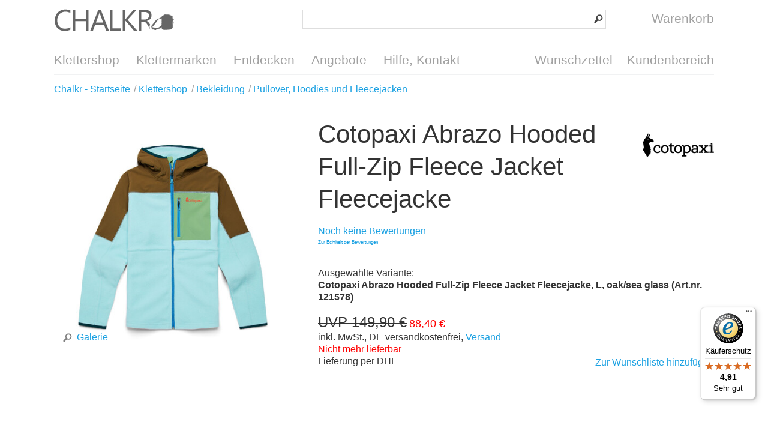

--- FILE ---
content_type: text/html; charset=UTF-8
request_url: https://chalkr.de/cotopaxi-abrazo-hooded-full-zip-fleece-jacket-fleecejacke.html
body_size: 6575
content:
<!DOCTYPE html>
<html lang="de">
  <head>
    <title>Cotopaxi Abrazo Hooded Full-Zip Fleece Jacket Fleecejacke im Klettershop kaufen</title>
    <meta charset="utf-8"/>
    <meta name="description" content="Die Abrazo Hooded Full Zip Fleece Jacket ist eine schicke und gleichzeitig gemütliche Fleecejacke mit Kapuze für Männer, die gerne aktiv sind."/>
    <meta name="keywords" content="Cotopaxi Abrazo Hooded Full-Zip Fleece Jacket Fleecejacke"/>
    <meta name="author" content="Chalkr Klettershop, 2005-2015"/>
    <meta name="revisit-after" content="1 day"/>
    <meta name="viewport" content="width=device-width, initial-scale=1.0, target-densitydpi=medium-dpi"/>
    <meta property="og:title" content="Cotopaxi Abrazo Hooded Full-Zip Fleece Jacket Fleecejacke"/>
    <meta property="og:type" content="website"/>
    <meta property="og:url" content="https://chalkr.de/cotopaxi-abrazo-hooded-full-zip-fleece-jacket-fleecejacke.html"/>
    <meta property="og:image" content="https://chalkr.de/m/100005/120337/media/Cotopaxi/cotopaxi-abrazo-hooded-full-zip-fleece-jacket-oak-sea-glass.jpg"/>
    <meta property="og:description" content="Die Abrazo Hooded Full Zip Fleece Jacket ist eine schicke und gleichzeitig gemütliche Fleecejacke mit Kapuze für Männer, die gerne aktiv sind."/>
    <meta property="twitter:card" content="photo"/>
    <meta property="twitter:site" content="@ChalkrShop"/>
    <meta property="twitter:creator" content="@ChalkrShop"/>
    <meta property="twitter:url" content="https://chalkr.de/cotopaxi-abrazo-hooded-full-zip-fleece-jacket-fleecejacke.html"/>
    <meta property="twitter:title" content="Cotopaxi Abrazo Hooded Full-Zip Fleece Jacket Fleecejacke"/>
    <meta property="twitter:description" content="Die Abrazo Hooded Full Zip Fleece Jacket ist eine schicke und gleichzeitig gemütliche Fleecejacke mit Kapuze für Männer, die gerne aktiv sind."/>
    <meta property="twitter:image" content="https://chalkr.de/m/100005/120337/media/Cotopaxi/cotopaxi-abrazo-hooded-full-zip-fleece-jacket-oak-sea-glass.jpg"/>
    <meta name="robots" content="index,follow"/>
    <link rel="canonical" href="https://chalkr.de/cotopaxi-abrazo-hooded-full-zip-fleece-jacket-fleecejacke.html"/>
    <link rel="stylesheet" type="text/css" href="/style/_shop_chalkr.2.min.css?7" title="standard"/>
    <link rel="alternate" type="application/rss+xml" title="Chalkr Kletternews" href="https://chalkr.de/feed/101927.xml"/>
    <link rel="alternate" type="application/rss+xml" title="Chalkr Angebote" href="https://chalkr.de/feed/101817.xml"/>
    <link rel="alternate" type="application/rss+xml" title="Chalkr Neuheiten" href="https://chalkr.de/feed/101816.xml"/>
    <link rel="sitemap" type="application/xml" title="Sitemap" href="/sitemap.xml"/>
    <script type="text/javascript" src="https://privacy.inwendo.cloud/iwCookieBannerV2.js?token=PV88f0fadb86171b9b793c194787922f7a2267152114ce5039c52723dd5f04c493&amp;google_tag_manager_id=GTM-WFT57QG5&amp;delay=300"></script>
    <script type="text/javascript" src="/script/connox.5.min.js?1"></script>
    <script type="text/javascript">
        window.dataLayer = window.dataLayer || [];
        window.dataLayer.push({
        'dimension1': 'False',
        'dimension2': '106666',
        'dimension3': '121578'
        });
      </script>
    <script type="text/javascript" src="https://t.adcell.com/js/trad.js"></script>
    <script>Adcell.Tracking.track();</script>
    <!--[if lt IE 9]><script>var t=['header','footer','section','aside','nav','article','hgroup'];for(var i in t) document.createElement(t[i]);</script><![endif]-->
  </head>
    <body itemscope="itemscope" itemtype="http://schema.org/WebPage" id="C106666">
    <div class="w">
      <header class="header-full">
        <div>
          <div>
            <div id="Logo" class="sprite sprite-chalkr-logo">
              <a href="https://chalkr.de/" title="Zur Startseite - Klettershop Chalkr">Klettershop Chalkr</a>
            </div>
            <br/>
            <form id="Search" action="https://chalkr.de/suche.html" method="get">
              <input id="SearchTerm" name="q" type="search"/>
              <input id="SearchButton" type="image" src="/images/search-btn.png" alt="?"/>
            </form>
            <a id="CartButton" href="https://chalkr.de/warenkorb.html" title="Warenkorb aufrufen">
              <!-- ShoppingCart { --><span class="sprite sprite-link sprite-icon-cart"> </span><span id="CartLabel">Warenkorb</span>
<!-- } ShoppingCart -->            </a>
            <span id="ToggleButton" class="sprite sprite-link sprite-icon-menu" onclick="$('nav').toggleClass('open');"> </span>
          </div>
          <br class="clear"/>
          <nav>
            <ul>
              <li data-dropdown="/dropdown-categories.html">
                <a href="https://chalkr.de/klettershop.html" title="Klettershop aufrufen">Klettershop</a>
              </li>
              <li>
                <a href="https://chalkr.de/klettermarken.html" title="Klettermarken aufrufen">Klettermarken</a>
              </li>
              <li data-dropdown="/dropdown-discover.html">
                <a href="https://chalkr.de/kletterinfo.html" title="Entdecken aufrufen">Entdecken</a>
              </li>
              <li>
                <a href="https://chalkr.de/angebote.html" title="Angebote aufrufen">Angebote</a>
              </li>
              <li data-dropdown="/dropdown-help.html">
                <a href="https://chalkr.de/hilfe.html" title="Hilfe, Kontakt aufrufen">Hilfe, Kontakt</a>
              </li>
              <li class="right">
                <a href="https://chalkr.de/kundenbereich.html" title="Kundenbereich aufrufen">Kundenbereich</a>
              </li>
              <li class="right">
                <a href="https://chalkr.de/kundenbereich/wunschzettel.html" title="Wunschzettel aufrufen">Wunschzettel</a>
              </li>
            </ul>
          </nav>
        </div>
      </header>
      <section class="breadcrumb">
        <div>
                    <ul id="breadcrumb" itemprop="breadcrumb">
            <li itemscope="itemscope" itemtype="http://data-vocabulary.org/Breadcrumb">
              <a href="https://chalkr.de/" title="Chalkr - Startseite aufrufen" itemprop="url">
                <span itemprop="title">Chalkr - Startseite</span>
              </a>
            </li>
            <li>
              <a href="https://chalkr.de/klettershop.html" title="Klettershop aufrufen">
                <span>Klettershop</span>
              </a>
            </li>
            <li itemscope="itemscope" itemtype="http://data-vocabulary.org/Breadcrumb">
              <a href="https://chalkr.de/bekleidung.html" title="Bekleidung aufrufen" itemprop="url">
                <span itemprop="title">Bekleidung</span>
              </a>
            </li>
            <li itemscope="itemscope" itemtype="http://data-vocabulary.org/Breadcrumb">
              <a href="https://chalkr.de/pullover.html" title="Pullover, Hoodies und Fleecejacken aufrufen" itemprop="url">
                <span itemprop="title">Pullover, Hoodies und Fleecejacken</span>
              </a>
            </li>
          </ul>
        </div>
      </section>
      <!-- ShoppingCart { } -->      <!-- ShoppingCart { } -->      <!-- Wishlist { } -->                        <section itemscope="itemscope" itemtype="http://schema.org/Product">
        <div>
          <div>
            <div class="product-gallery" data-js="gallery">
              <a href="#" data-actionbox="/cotopaxi-abrazo-hooded-full-zip-fleece-jacket-fleecejacke.html/gallery #C" data-title="Cotopaxi Abrazo Hooded Full-Zip Fleece Jacket Fleecejacke">
                <img src="/m/100021/120337/media/Cotopaxi/cotopaxi-abrazo-hooded-full-zip-fleece-jacket-oak-sea-glass.jpg" alt="Die Abrazo Hooded Full Zip Fleece Jacket ist eine schicke und gleichzeitig gemütliche Fleecejacke mit Kapuze für Männer, die gerne aktiv sind." itemprop="image"/>
                <span class="magnify"><span class="sprite sprite-icon-magnify sprite-left"> </span>Galerie</span>
              </a>
            </div>
            <div class="product-details">
              <a class="product-manufacturer-link" href="https://chalkr.de/cotopaxi.html" title="Hersteller aufrufen">
                <img src="/m/100041/117897/media/Cotopaxi/cotopaxi.png" alt="Cotopaxi"/>
              </a>
              <h1>Cotopaxi Abrazo Hooded Full-Zip Fleece Jacket Fleecejacke</h1>
              <meta itemprop="name" content="Cotopaxi Abrazo Hooded Full-Zip Fleece Jacket Fleecejacke, L, oak/sea glass"/>
              <div class="product-rating">
                <a href="#bewertungen">Noch keine Bewertungen</a>
              </div>
              <div class="product-rating-addon-info" style="font-size: 8px;margin-top: -12px;">
                <a href="https://chalkr.de/hilfe/zur-echtheit-der-bewertungen.html">Zur Echtheit der Bewertungen</a>
              </div>
              <br class="clear"/>
              <div class="product-variant-name">Ausgewählte Variante: <br/><strong>Cotopaxi Abrazo Hooded Full-Zip Fleece Jacket Fleecejacke, L, oak/sea glass (Art.nr. 121578)</strong></div>
              <div class="product-price" itemscope="itemscope" itemprop="offers" itemtype="http://schema.org/Offer">
                <div>
        <strike>UVP 149,90 €</strike> <span class="price red" itemprop="price">88,40 €</span>



    <br/>inkl. MwSt., DE versandkostenfrei, <a href="https://chalkr.de/hilfe/versandkosten.html" title="Informationen zu Versandkosten aufrufen">Versand</a><span class="info"><!-- Stock { --><span class="red">Nicht mehr lieferbar</span>
<!-- } Stock --><br/>Lieferung per DHL</span></div>
              </div>
              <div class="product-cart">
                <div>
                  <!-- Stock { --><!-- } Stock -->                </div>
                <span data-href="/cotopaxi-abrazo-hooded-full-zip-fleece-jacket-fleecejacke.html?Action=AddItemToWishlist&Item=121578" title="Zur Wunschliste hinzufügen">Zur Wunschliste hinzufügen</span>
                <div style="display:none;" data-authorizedby="data-authorizedby" data-authorizedby-product="840125693172" data-authorizedby-brand="Cotopaxi" lang="de"><!--empty div--></div>
                <div data-authorizedby-badge="content"><!--empty div--></div>
              </div>
            </div>
          </div>
        </div>
      </section>
      <section>
        <div>
          <div id="variants">
            <div class="h2">Variantenauswahl</div>
            <ul class="product-variants">
              <li class="active">
                <a href="https://chalkr.de/cotopaxi-abrazo-hooded-full-zip-fleece-jacket-fleecejacke.html">
                  <img src="/m/100001/120337/media/Cotopaxi/cotopaxi-abrazo-hooded-full-zip-fleece-jacket-oak-sea-glass.jpg" alt="Cotopaxi Abrazo Hooded Full-Zip Fleece Jacket Fleecejacke, L, oak/sea glass"/>
                  <p>
                    <span>Cotopaxi Abrazo Hooded Full-Zip Fleece Jacket Fleecejacke, L, oak/sea glass</span>
                    <br/>
                    <span class="grey">
        <strike>UVP 149,90 €</strike> <span class="price red" itemprop="price">88,40 €</span>



     (inkl. MwSt., zzgl. Versand)<br/><!-- Stock { --><span class="red">Nicht mehr lieferbar</span>
<!-- } Stock --><br/>Art.nr. 121578</span>
                  </p>
                  <br class="clear"/>
                </a>
              </li>
              <li>
                <a href="https://chalkr.de/cotopaxi-abrazo-hooded-full-zip-fleece-jacket-fleecejacke.html?itm=121579">
                  <img src="/m/100001/120326/media/Cotopaxi/cotopaxi-abrazo-hooded-full-zip-fleece-jacket-poolside-acorn.jpg" alt="Cotopaxi Abrazo Hooded Full-Zip Fleece Jacket Fleecejacke, S, poolside/acorn"/>
                  <p>
                    <span>Cotopaxi Abrazo Hooded Full-Zip Fleece Jacket Fleecejacke, S, poolside/acorn</span>
                    <br/>
                    <span class="grey">
        <strike>UVP 149,90 €</strike> <span class="price red" itemprop="price">88,40 €</span>



     (inkl. MwSt., zzgl. Versand)<br/><!-- Stock { --><strong class="green">Auf Lager, </strong>noch 1 vorhanden
<!-- } Stock --><br/>Art.nr. 121579</span>
                  </p>
                  <br class="clear"/>
                </a>
              </li>
              <li>
                <a href="https://chalkr.de/cotopaxi-abrazo-hooded-full-zip-fleece-jacket-fleecejacke.html?itm=121581">
                  <img src="/m/100001/120326/media/Cotopaxi/cotopaxi-abrazo-hooded-full-zip-fleece-jacket-poolside-acorn.jpg" alt="Cotopaxi Abrazo Hooded Full-Zip Fleece Jacket Fleecejacke, L, poolside/acorn"/>
                  <p>
                    <span>Cotopaxi Abrazo Hooded Full-Zip Fleece Jacket Fleecejacke, L, poolside/acorn</span>
                    <br/>
                    <span class="grey">
        <strike>UVP 149,90 €</strike> <span class="price red" itemprop="price">88,40 €</span>



     (inkl. MwSt., zzgl. Versand)<br/><!-- Stock { --><strong class="green">Auf Lager, </strong>noch 1 vorhanden
<!-- } Stock --><br/>Art.nr. 121581</span>
                  </p>
                  <br class="clear"/>
                </a>
              </li>
            </ul>
          </div>
        </div>
      </section>
      <section>
        <div>
          <div>
            <div class="product-description">
              <div class="product-attributes">
                <div class="h2">Eigenschaften</div>
                <table>
                  <tr>
                    <td>Material</td>
                    <td>Hauptmaterial: 100% Polyester (recycelt); Brusttasche: 85% Nylon, 15% Elasthan</td>
                  </tr>
                  <tr>
                    <td>Farbe</td>
                    <td>Grün</td>
                  </tr>
                  <tr>
                    <td>Size To Fit</td>
                    <td>L </td>
                  </tr>
                  <tr>
                    <td>EU Männer</td>
                    <td>50-52 </td>
                  </tr>
                  <tr>
                    <td>Einsatzbereich</td>
                    <td>Klettern; Bergsport; Wandern; Freizeit; Ski  </td>
                  </tr>
                  <tr>
                    <td>Details</td>
                    <td>wärmende Fleecejacke mit elastischen Bündchen; hergestellt aus recycelten Material; gemütlich und schick; Scuba-Kapuze </td>
                  </tr>
                  <tr>
                    <td>Geschlecht</td>
                    <td>Männer </td>
                  </tr>
                  <tr>
                    <td>Passform</td>
                    <td>Regular Fit </td>
                  </tr>
                  <tr>
                    <td>Taschen</td>
                    <td>2 Einschubtaschen vorne; 1 RV-Brusttasche </td>
                  </tr>
                  <tr>
                    <td>Artikelnr.</td>
                    <td>121578</td>
                  </tr>
                  <tr>
                    <td>EAN</td>
                    <td>840125693172</td>
                  </tr>
                </table>
              </div>
              <div class="h2">Beschreibung</div>
              <div class="text">
<!-- F ( -->
<p>Ein Fashion-Statement setzt du mit der <strong>Cotopaxi Abrazo Hooded Full Zip Fleece Jacket Fleecejacke</strong> und gleichzeitig hast du eine kuschelige Jacke an.<br/>
In dieser Fleecejacke mit Scuba-Kapuze kann man sich richtig hineinkuscheln. Du entscheidest, ob und wie weit du den Reißverschluss schließen willst und damit auch den Gemütlichkeitsfaktor. Cotopaxi setzt mit der Abrazo Hooded Full Zip Fleece Jacket ein stylisches Statement und irgendwie freut man sich mit ihr fast auf kühle Tage. Endlich ein Grund, sie aus dem Schrank zu holen!<br/>
Natürlich kannst du sie auch für den Fernsehabend auf dem Sofa anziehen, aber die Abrazo Hooded Full Zip Fleece Jacket ruft laut: ich will hinaus und dich bei deinen Outdoor-Abenteuern begleiten. Das ist das wirklich Schöne an diesem Hoody - er macht alles mit.<br/>
Dabei ist die Fleecejacke sehr anpassungsfähig: Reißverschluss öffnen, wenn es warm ist. Reißverschluss schließen, wenn es kühl ist oder ein Lüftchen weht. Das gleich gilt für die gemütliche Kapuze, die dank Scuba-Stil gut anliegt. Ausgestattet mit elastischen Bündchen zieht es auch nirgends durch.<br/>
Zum Aufwärmen können die Hände in den beiden Vordertaschen verstaut werden. Dank des Reißverschlusses können wichtige Kleinigkeiten in der elastischen Brusttasche sicher gelagert werden. <br/>
Die <em>Cotopaxi Abrazo Hooded Full Zip Fleece Jacket</em> ist eine gemütliche Fleecejacke, die du vermutlich gar nicht mehr ausziehen willst.</p>

<!-- ) F -->
<p>Hast Du noch Fragen zum Produkt? <a href="#" data-actionbox="/cotopaxi-abrazo-hooded-full-zip-fleece-jacket-fleecejacke.html/productinquiry #C" data-replace="inquiry-subject" data-subject="Frage zu Cotopaxi Abrazo Hooded Full-Zip Fleece Jacket Fleecejacke, L, oak/sea glass (121578)">Kontaktiere uns!</a></p></div>
            </div>
          </div>
        </div>
      </section>
      <section>
        <div>
          <h2>Dieses Produkt weiterempfehlen</h2>
          <p>Empfehle dieses Produkt Deinen Freunden und Bekannten. Oder bist Du Dir vielleicht noch unsicher, dann kannst Du durch ein einfaches Teilen das Produkt bewerten lassen.</p>
          <div class="share-buttons">
            <span data-href-blank="https://www.facebook.com/share.php?u=https://chalkr.de/cotopaxi-abrazo-hooded-full-zip-fleece-jacket-fleecejacke.html" class="left"><span class="sprite sprite-left sprite-icon-facebook"> </span>Facebook</span>
            <span data-href-blank="https://plus.google.com/share?url=https://chalkr.de/cotopaxi-abrazo-hooded-full-zip-fleece-jacket-fleecejacke.html" class="left"><span class="sprite sprite-left sprite-icon-googleplus"> </span>Google+</span>
            <span data-href-blank="https://twitter.com/home?status=https://chalkr.de/cotopaxi-abrazo-hooded-full-zip-fleece-jacket-fleecejacke.html" class="left"><span class="sprite sprite-left sprite-icon-twitter"> </span>Twitter</span>
            <br class="clear"/>
          </div>
        </div>
      </section>
      <section>
        <div>
          <h2>Dies könnte Dich auch interessieren</h2>
          <div class="list-products no-top-add">
            <a href="https://chalkr.de/tenaya-ra-kletterschuh.html" title="Tenaya Ra Kletterschuh aufrufen"><img src="/m/100042/102445/media/chalkr/tenaya/kletterschuhe/tenaya-ra-kletterschuh.jpg" alt="Tenaya Ra Kletterschuh"/>
              <span class="add add-sale sprite sprite-add-sale">&#160;</span>


        Tenaya Ra Kletterschuh<span>
    ab     <strike>UVP 137,90 €</strike> <span class="price red" itemprop="price">122,90 €</span>


   *</span></a>
            <a href="https://chalkr.de/cotopaxi-otero-half-zip-fleecepullovert.html" title="Cotopaxi Otero Half-Zip Fleecepullover aufrufen"><img src="/m/100042/117807/media/Cotopaxi/cotopaxi-otero-halfzip-fleecepullover-maritime-chestnut-front.jpg" alt="Cotopaxi Otero Half-Zip Fleecepullover"/>
              <span class="add add-sale sprite sprite-add-sale">&#160;</span>


        Cotopaxi Otero Half-Zip Fleecepullover<span>
        <strike>UVP 129,90 €</strike> <span class="price red" itemprop="price">76,60 €</span>


   *</span></a>
            <a href="https://chalkr.de/jacken/cotopaxi-cielo-rain-jacket-hardshelljacke.html" title="Cotopaxi Cielo Rain Jacket Hardshelljacke aufrufen"><img src="/m/100042/120298/media/Cotopaxi/cotopaxi-cielo-rain-jacket-amber.jpg" alt="Cotopaxi Cielo Rain Jacket Hardshelljacke"/>
              <span class="add add-sale sprite sprite-add-sale">&#160;</span>


        Cotopaxi Cielo Rain Jacket Hardshelljacke<span>
    ab     <strike>UVP 229,90 €</strike> <span class="price red" itemprop="price">135,60 €</span>


   *</span></a>
            <a href="https://chalkr.de/ocun-cronos-pants-kletterhose.html" title="Ocun Cronos Pants Kletterhose aufrufen"><img src="/m/100042/124860/media/ocun/ocun-cronos-pants-brown-breen.jpg" alt="Ocun Cronos Pants Kletterhose"/>
              <span class="add add-sale sprite sprite-add-sale">&#160;</span>


        Ocun Cronos Pants Kletterhose<span>
    ab     <strike>UVP 119,90 €</strike> <span class="price red" itemprop="price">81,50 €</span>


   *</span></a>
          </div>
          <br class="clear"/>
        </div>
      </section>
      <section>
        <div>
          <h2 id="bewertungen">Kundenbewertungen</h2>
          <div class="product-rating-summary">
            <!-- Rating { --><!-- } Rating -->            <p>
              <a href="#" data-actionbox="/cotopaxi-abrazo-hooded-full-zip-fleece-jacket-fleecejacke.html/rating #C" data-replace="rating-itemid" data-itemid="121578">Bewerte jetzt das Produkt!</a>
            </p>
            <div class="product-rating-addon-info" style="font-size: 8px;margin-top: -12px;">
              <a href="https://chalkr.de/hilfe/zur-echtheit-der-bewertungen.html">Zur Echtheit der Bewertungen</a>
            </div>
            <br class="clear"/>
          </div>
          <!-- Rating { --><div class="product-review-list"/>
<!-- } Rating -->        </div>
      </section>
      <section>
        <div>
          <h2 id="manufacturer-info-headline">
                    Angaben zur Produktsicherheit
                  </h2>
          <div class="manufacturer-info-summary">
            <p><b>Hersteller: </b>Cotopaxi Carlo-Schmid-Str. 11 52146 Würselen Deutschland 
                          E-Mail: info@q-brands.de 
                          Telefon: +49 2405 6008111 
                          Internet: https://eu.cotopaxi.com/de </p>
          </div>
        </div>
      </section>
      <section>
        <div>
          <!-- History { --><!-- } History -->          <br class="clear"/>
        </div>
      </section>
      <footer>
        <div>
          <p>* Alle Preisangaben verstehen sich inklusive MwSt. und zzgl. <a title="Versandkosten" href="https://chalkr.de/hilfe/versandkosten.html">Versandkosten</a>.</p>
          <div class="footer-advantages">
            <a href="https://chalkr.de/hilfe/versandkosten.html" title="Versandkosten aufrufen">
              <strong><span class="sprite sprite-package"> </span>Versandkostenfrei ab 50€ Einkaufswert innerhalb Deutschlands</strong>
              <p class="tablet-small-hide">Innerhalb Deutschlands ist der Versand in unserem Shop ab einem Einkaufswert von 50€ für Dich kostenfrei.</p>
            </a>
            <a href="https://chalkr.de/hilfe/versandkosten.html" title="Versandkosten aufrufen">
              <strong><span class="sprite sprite-package"> </span>Schnelle Lieferung</strong>
              <p class="tablet-small-hide">Alle Bestellungen, die uns bis 12:00 Uhr erreichen, werden noch am gleichen Tag versendet. Dies gilt für alle sofort lieferbaren Artikel, ausgenommen sind Vorkassezahlungen.</p>
            </a>
            <a href="https://chalkr.de/hilfe/preisgarantie.html" title="Bestpreis-Garantie aufrufen">
              <strong><span class="sprite sprite-bestprice"> </span>Preisgarantie</strong>
              <p class="tablet-small-hide">Wir gewähren auf alle Produkte die Bestpreis-Garantie, wenn Du diese bei einem Mitbewerber zu einem günstigeren Preis gefunden hast.</p>
            </a>
          </div>
          <div class="container1"><div class="footer-country"><!--empty div--></div><a href="https://chalkr.de/hilfe/agb.html" title="AGB aufrufen">AGB</a>  <a href="https://chalkr.de/hilfe/sicherheit-und-datenschutz.html#datenschutz">Datenschutz</a> <a href="https://chalkr.de/hilfe/impressum.html" title="Impressum aufrufen">Impressum</a>   </div>
          <div class="container2">
            <div>
              <a href="https://chalkr.de/hilfe.html" title="Hilfe, Kontakt aufrufen">Hilfe, Kontakt</a>
              <ul>
                <li>
                  <a href="https://chalkr.de/hilfe/versand.html" title="Versand und Lieferung aufrufen">Versand und Lieferung</a>
                </li>
                <li>
                  <a href="https://chalkr.de/hilfe/zahlungsarten.html" title="Bezahlung aufrufen">Bezahlung</a>
                </li>
                <li>
                  <a href="https://chalkr.de/hilfe/ruecksendung-erstattung.html#ruecksendung">Rücksendung</a>
                </li>
                <li>
                  <a href="">Entsorgung</a>
                </li>
                <li>
                  <a href="https://chalkr.de/hilfe/zur-echtheit-der-bewertungen.html">Echtheit der Bewertungen</a>
                </li>
              </ul>
              <br class="clear"/>
              <ul>
                <li>
                  <a href="https://chalkr.de/hilfe/ueber-uns.html" title="Über uns aufrufen">Über uns</a>
                </li>
              </ul>
            </div>
            <div>
              <a href="">Sichere Zahlungsarten</a>
              <ul class="footer-icon-list">
                <li>
                  <img src="/images/footer-payment-logos.png" alt="Zahlungsarten"/>
                </li>
              </ul>
              <br class="clear"/>
              <ul>
                <li>Vorkasse (3% Skonto)</li>
                <li>Lastschrift</li>
                <li>Rechnung</li>
                <li>Barzahlung bei Abholung</li>
              </ul>
            </div>
            <div id="Social">
              <strong>Folge uns:</strong>
              <br/>
              <span class="sprite sprite-link sprite-icon-facebook" data-href-blank="https://www.facebook.com/KlettershopChalkr" target="_blank">Facebook</span>
              <span class="sprite sprite-link sprite-icon-googleplus" data-href-blank="https://plus.google.com/+ChalkrDe" target="_blank">Google Plus</span>
              <span class="sprite sprite-link sprite-icon-twitter" data-href-blank="https://twitter.com/ChalkrShop" target="_blank">Twitter</span>
              <br/>
              <br/>
              <div class="tablet-small-hide">
                <strong>Abonniere unseren Newsletter</strong>
                <form action="https://chalkr.de/newsletter.html" method="post">
                  <input type="hidden" name="Controller" value="CustomerAccount"/>
                  <input type="hidden" name="Action" value="NewsletterRegister"/>
                  <input type="email" name="Email" id="Email" value="" placeholder="E-Mail"/>
                  <button class="button" type="submit">Abonnieren</button>
                  <br class="clear"/>
                </form>
              </div>
            </div>
            <br class="clear"/>
          </div>
          <p class="darkgreen text-large">Kundenberatung: <a href="tel:+49-511-313130">0511 - 31 31 30</a>, Mo-Fr 10:00 - 18:30 Uhr, Sa 10:00-16:00 Uhr</p>
        </div>
      </footer>
      <script type="text/javascript">
      (function () {
      var _tsid = 'XF86350B3D6888E22ABEA153A366C070A';
      _tsConfig = {
      'yOffset': '0', /* offset from page bottom */
      'variant': 'reviews', /* default, reviews, custom, custom_reviews */
      'customElementId': '', /* required for variants custom and custom_reviews */
      'trustcardDirection': '', /* for custom variants: topRight, topLeft, bottomRight, bottomLeft */
      'customBadgeWidth': '', /* for custom variants: 40 - 90 (in pixels) */
      'customBadgeHeight': '', /* for custom variants: 40 - 90 (in pixels) */
      'disableResponsive': 'false', /* deactivate responsive behaviour */
      'disableTrustbadge': 'false' /* deactivate trustbadge */
      };
      var _ts = document.createElement('script');
      _ts.type = 'text/javascript';
      _ts.charset = 'utf-8';
      _ts.async = true;
      _ts.src = '//widgets.trustedshops.com/js/' + _tsid + '.js';
      var __ts = document.getElementsByTagName('script')[0];
      __ts.parentNode.insertBefore(_ts, __ts);
      })();
    </script>
      <script src="https://app.authorized.by/trustedretailers/badges.js"></script>
    </div>
  </body>
</html>
